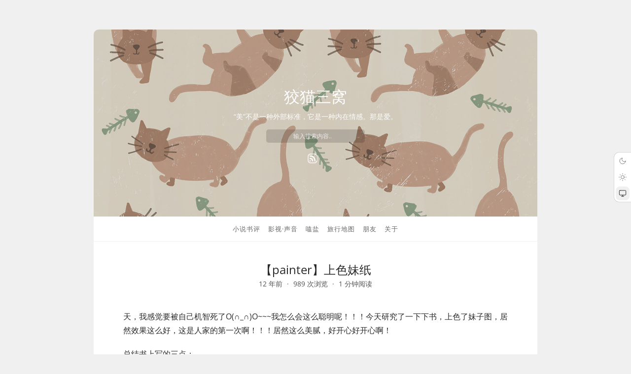

--- FILE ---
content_type: text/html; charset=UTF-8
request_url: https://slykiten.com/pic/painter-shang-se-mei-zhi/
body_size: 9732
content:
<!DOCTYPE html>
<html lang="zh-Hans" class="no-js">

<head>
    <meta charset="UTF-8" />
    <meta name="viewport" content="width=device-width, initial-scale=1.0,minimal-ui,shrink-to-fit=no">
    <meta http-equiv="X-UA-Compatible" content="IE=edge">
    <script>(function(html){html.className = html.className.replace(/\bno-js\b/,'js')})(document.documentElement);</script>
<title>【painter】上色妹纸 &#8211; 狡猫三窝</title>
<meta name='robots' content='max-image-preview:large' />
<link rel="alternate" type="application/rss+xml" title="狡猫三窝 &raquo; 【painter】上色妹纸 评论 Feed" href="https://slykiten.com/pic/painter-shang-se-mei-zhi/feed/" />
<style id='wp-img-auto-sizes-contain-inline-css' type='text/css'>
img:is([sizes=auto i],[sizes^="auto," i]){contain-intrinsic-size:3000px 1500px}
/*# sourceURL=wp-img-auto-sizes-contain-inline-css */
</style>
<style id='wp-emoji-styles-inline-css' type='text/css'>

	img.wp-smiley, img.emoji {
		display: inline !important;
		border: none !important;
		box-shadow: none !important;
		height: 1em !important;
		width: 1em !important;
		margin: 0 0.07em !important;
		vertical-align: -0.1em !important;
		background: none !important;
		padding: 0 !important;
	}
/*# sourceURL=wp-emoji-styles-inline-css */
</style>
<style id='classic-theme-styles-inline-css' type='text/css'>
/*! This file is auto-generated */
.wp-block-button__link{color:#fff;background-color:#32373c;border-radius:9999px;box-shadow:none;text-decoration:none;padding:calc(.667em + 2px) calc(1.333em + 2px);font-size:1.125em}.wp-block-file__button{background:#32373c;color:#fff;text-decoration:none}
/*# sourceURL=/wp-includes/css/classic-themes.min.css */
</style>
<link rel='stylesheet' id='puma-style-css' href='https://slykiten.com/wp-content/themes/Puma/build/css/app.min.css?ver=6.0.2' type='text/css' media='all' />
<style id='puma-style-inline-css' type='text/css'>
.comment--location{font-size:12px!important;}
.pBlock--header .flag,.pArticle--header .flag {width:24px;height:24px;}
/*# sourceURL=puma-style-inline-css */
</style>
<link rel="https://api.w.org/" href="https://slykiten.com/wp-json/" /><link rel="alternate" title="JSON" type="application/json" href="https://slykiten.com/wp-json/wp/v2/posts/1987" /><link rel="EditURI" type="application/rsd+xml" title="RSD" href="https://slykiten.com/xmlrpc.php?rsd" />
<meta name="generator" content="WordPress 6.9" />
<link rel="canonical" href="https://slykiten.com/pic/painter-shang-se-mei-zhi/" />
<link rel='shortlink' href='https://slykiten.com/?p=1987' />
<meta name="description" content="【painter】上色妹纸，作者:狡猾的小猫咪，发布于2014-04-23"><meta name="twitter:card" content="summary_large_image"><meta name="twitter:image:src" content=""><meta name="twitter:site" content="@fatesinger"><meta name="twitter:title" content="【painter】上色妹纸"><meta name="twitter:description" content="【painter】上色妹纸，作者:狡猾的小猫咪，发布于2014-04-23"><meta property="og:title" content="【painter】上色妹纸 &#8211; 狡猫三窝"><meta property="og:url" content="https://slykiten.com/pic/painter-shang-se-mei-zhi"><meta property="og:image" content=""><meta property="og:description" content="【painter】上色妹纸，作者:狡猾的小猫咪，发布于2014-04-23"><meta property="og:type" content="article"><style>.comment--location {
			display: flex;
			margin-top: 8px;
			align-items: center;
			font-size: 14px!important;
			padding-left: 10px;
			color: rgba(0,0,0,.5)!important;
			fill: rgba(0,0,0,.5)!important;
		}
		.comment--location svg {
			margin-right: 5px;
		}
		</style>    <link rel="shortcut icon" href="https://slykiten.com/wp-content/themes/Puma/build/images/favicon.png" type="image/vnd.microsoft.icon">
<style id='global-styles-inline-css' type='text/css'>
:root{--wp--preset--aspect-ratio--square: 1;--wp--preset--aspect-ratio--4-3: 4/3;--wp--preset--aspect-ratio--3-4: 3/4;--wp--preset--aspect-ratio--3-2: 3/2;--wp--preset--aspect-ratio--2-3: 2/3;--wp--preset--aspect-ratio--16-9: 16/9;--wp--preset--aspect-ratio--9-16: 9/16;--wp--preset--color--black: #000000;--wp--preset--color--cyan-bluish-gray: #abb8c3;--wp--preset--color--white: #ffffff;--wp--preset--color--pale-pink: #f78da7;--wp--preset--color--vivid-red: #cf2e2e;--wp--preset--color--luminous-vivid-orange: #ff6900;--wp--preset--color--luminous-vivid-amber: #fcb900;--wp--preset--color--light-green-cyan: #7bdcb5;--wp--preset--color--vivid-green-cyan: #00d084;--wp--preset--color--pale-cyan-blue: #8ed1fc;--wp--preset--color--vivid-cyan-blue: #0693e3;--wp--preset--color--vivid-purple: #9b51e0;--wp--preset--gradient--vivid-cyan-blue-to-vivid-purple: linear-gradient(135deg,rgb(6,147,227) 0%,rgb(155,81,224) 100%);--wp--preset--gradient--light-green-cyan-to-vivid-green-cyan: linear-gradient(135deg,rgb(122,220,180) 0%,rgb(0,208,130) 100%);--wp--preset--gradient--luminous-vivid-amber-to-luminous-vivid-orange: linear-gradient(135deg,rgb(252,185,0) 0%,rgb(255,105,0) 100%);--wp--preset--gradient--luminous-vivid-orange-to-vivid-red: linear-gradient(135deg,rgb(255,105,0) 0%,rgb(207,46,46) 100%);--wp--preset--gradient--very-light-gray-to-cyan-bluish-gray: linear-gradient(135deg,rgb(238,238,238) 0%,rgb(169,184,195) 100%);--wp--preset--gradient--cool-to-warm-spectrum: linear-gradient(135deg,rgb(74,234,220) 0%,rgb(151,120,209) 20%,rgb(207,42,186) 40%,rgb(238,44,130) 60%,rgb(251,105,98) 80%,rgb(254,248,76) 100%);--wp--preset--gradient--blush-light-purple: linear-gradient(135deg,rgb(255,206,236) 0%,rgb(152,150,240) 100%);--wp--preset--gradient--blush-bordeaux: linear-gradient(135deg,rgb(254,205,165) 0%,rgb(254,45,45) 50%,rgb(107,0,62) 100%);--wp--preset--gradient--luminous-dusk: linear-gradient(135deg,rgb(255,203,112) 0%,rgb(199,81,192) 50%,rgb(65,88,208) 100%);--wp--preset--gradient--pale-ocean: linear-gradient(135deg,rgb(255,245,203) 0%,rgb(182,227,212) 50%,rgb(51,167,181) 100%);--wp--preset--gradient--electric-grass: linear-gradient(135deg,rgb(202,248,128) 0%,rgb(113,206,126) 100%);--wp--preset--gradient--midnight: linear-gradient(135deg,rgb(2,3,129) 0%,rgb(40,116,252) 100%);--wp--preset--font-size--small: 13px;--wp--preset--font-size--medium: 20px;--wp--preset--font-size--large: 36px;--wp--preset--font-size--x-large: 42px;--wp--preset--spacing--20: 0.44rem;--wp--preset--spacing--30: 0.67rem;--wp--preset--spacing--40: 1rem;--wp--preset--spacing--50: 1.5rem;--wp--preset--spacing--60: 2.25rem;--wp--preset--spacing--70: 3.38rem;--wp--preset--spacing--80: 5.06rem;--wp--preset--shadow--natural: 6px 6px 9px rgba(0, 0, 0, 0.2);--wp--preset--shadow--deep: 12px 12px 50px rgba(0, 0, 0, 0.4);--wp--preset--shadow--sharp: 6px 6px 0px rgba(0, 0, 0, 0.2);--wp--preset--shadow--outlined: 6px 6px 0px -3px rgb(255, 255, 255), 6px 6px rgb(0, 0, 0);--wp--preset--shadow--crisp: 6px 6px 0px rgb(0, 0, 0);}:where(.is-layout-flex){gap: 0.5em;}:where(.is-layout-grid){gap: 0.5em;}body .is-layout-flex{display: flex;}.is-layout-flex{flex-wrap: wrap;align-items: center;}.is-layout-flex > :is(*, div){margin: 0;}body .is-layout-grid{display: grid;}.is-layout-grid > :is(*, div){margin: 0;}:where(.wp-block-columns.is-layout-flex){gap: 2em;}:where(.wp-block-columns.is-layout-grid){gap: 2em;}:where(.wp-block-post-template.is-layout-flex){gap: 1.25em;}:where(.wp-block-post-template.is-layout-grid){gap: 1.25em;}.has-black-color{color: var(--wp--preset--color--black) !important;}.has-cyan-bluish-gray-color{color: var(--wp--preset--color--cyan-bluish-gray) !important;}.has-white-color{color: var(--wp--preset--color--white) !important;}.has-pale-pink-color{color: var(--wp--preset--color--pale-pink) !important;}.has-vivid-red-color{color: var(--wp--preset--color--vivid-red) !important;}.has-luminous-vivid-orange-color{color: var(--wp--preset--color--luminous-vivid-orange) !important;}.has-luminous-vivid-amber-color{color: var(--wp--preset--color--luminous-vivid-amber) !important;}.has-light-green-cyan-color{color: var(--wp--preset--color--light-green-cyan) !important;}.has-vivid-green-cyan-color{color: var(--wp--preset--color--vivid-green-cyan) !important;}.has-pale-cyan-blue-color{color: var(--wp--preset--color--pale-cyan-blue) !important;}.has-vivid-cyan-blue-color{color: var(--wp--preset--color--vivid-cyan-blue) !important;}.has-vivid-purple-color{color: var(--wp--preset--color--vivid-purple) !important;}.has-black-background-color{background-color: var(--wp--preset--color--black) !important;}.has-cyan-bluish-gray-background-color{background-color: var(--wp--preset--color--cyan-bluish-gray) !important;}.has-white-background-color{background-color: var(--wp--preset--color--white) !important;}.has-pale-pink-background-color{background-color: var(--wp--preset--color--pale-pink) !important;}.has-vivid-red-background-color{background-color: var(--wp--preset--color--vivid-red) !important;}.has-luminous-vivid-orange-background-color{background-color: var(--wp--preset--color--luminous-vivid-orange) !important;}.has-luminous-vivid-amber-background-color{background-color: var(--wp--preset--color--luminous-vivid-amber) !important;}.has-light-green-cyan-background-color{background-color: var(--wp--preset--color--light-green-cyan) !important;}.has-vivid-green-cyan-background-color{background-color: var(--wp--preset--color--vivid-green-cyan) !important;}.has-pale-cyan-blue-background-color{background-color: var(--wp--preset--color--pale-cyan-blue) !important;}.has-vivid-cyan-blue-background-color{background-color: var(--wp--preset--color--vivid-cyan-blue) !important;}.has-vivid-purple-background-color{background-color: var(--wp--preset--color--vivid-purple) !important;}.has-black-border-color{border-color: var(--wp--preset--color--black) !important;}.has-cyan-bluish-gray-border-color{border-color: var(--wp--preset--color--cyan-bluish-gray) !important;}.has-white-border-color{border-color: var(--wp--preset--color--white) !important;}.has-pale-pink-border-color{border-color: var(--wp--preset--color--pale-pink) !important;}.has-vivid-red-border-color{border-color: var(--wp--preset--color--vivid-red) !important;}.has-luminous-vivid-orange-border-color{border-color: var(--wp--preset--color--luminous-vivid-orange) !important;}.has-luminous-vivid-amber-border-color{border-color: var(--wp--preset--color--luminous-vivid-amber) !important;}.has-light-green-cyan-border-color{border-color: var(--wp--preset--color--light-green-cyan) !important;}.has-vivid-green-cyan-border-color{border-color: var(--wp--preset--color--vivid-green-cyan) !important;}.has-pale-cyan-blue-border-color{border-color: var(--wp--preset--color--pale-cyan-blue) !important;}.has-vivid-cyan-blue-border-color{border-color: var(--wp--preset--color--vivid-cyan-blue) !important;}.has-vivid-purple-border-color{border-color: var(--wp--preset--color--vivid-purple) !important;}.has-vivid-cyan-blue-to-vivid-purple-gradient-background{background: var(--wp--preset--gradient--vivid-cyan-blue-to-vivid-purple) !important;}.has-light-green-cyan-to-vivid-green-cyan-gradient-background{background: var(--wp--preset--gradient--light-green-cyan-to-vivid-green-cyan) !important;}.has-luminous-vivid-amber-to-luminous-vivid-orange-gradient-background{background: var(--wp--preset--gradient--luminous-vivid-amber-to-luminous-vivid-orange) !important;}.has-luminous-vivid-orange-to-vivid-red-gradient-background{background: var(--wp--preset--gradient--luminous-vivid-orange-to-vivid-red) !important;}.has-very-light-gray-to-cyan-bluish-gray-gradient-background{background: var(--wp--preset--gradient--very-light-gray-to-cyan-bluish-gray) !important;}.has-cool-to-warm-spectrum-gradient-background{background: var(--wp--preset--gradient--cool-to-warm-spectrum) !important;}.has-blush-light-purple-gradient-background{background: var(--wp--preset--gradient--blush-light-purple) !important;}.has-blush-bordeaux-gradient-background{background: var(--wp--preset--gradient--blush-bordeaux) !important;}.has-luminous-dusk-gradient-background{background: var(--wp--preset--gradient--luminous-dusk) !important;}.has-pale-ocean-gradient-background{background: var(--wp--preset--gradient--pale-ocean) !important;}.has-electric-grass-gradient-background{background: var(--wp--preset--gradient--electric-grass) !important;}.has-midnight-gradient-background{background: var(--wp--preset--gradient--midnight) !important;}.has-small-font-size{font-size: var(--wp--preset--font-size--small) !important;}.has-medium-font-size{font-size: var(--wp--preset--font-size--medium) !important;}.has-large-font-size{font-size: var(--wp--preset--font-size--large) !important;}.has-x-large-font-size{font-size: var(--wp--preset--font-size--x-large) !important;}
/*# sourceURL=global-styles-inline-css */
</style>
</head>

<body class="wp-singular post-template-default single single-post postid-1987 single-format-standard wp-theme-Puma">
            <script>
            window.DEFAULT_THEME = "auto";
            if (localStorage.getItem("theme") == null) {
                localStorage.setItem("theme", window.DEFAULT_THEME);
            }
            if (localStorage.getItem("theme") == "dark") {
                document.querySelector("body").classList.add("dark");
            }
            if (localStorage.getItem("theme") == "auto") {
                document.querySelector("body").classList.add("auto");
            }
        </script>
        <div class="surface-content">
        <header class="pHeader">
            <div class="header-inner">
                <h1 class="site-title">
                    <a href="https://slykiten.com" title="狡猫三窝">
                        狡猫三窝                    </a>
                </h1>
                                    <p class="site-description">“美”不是一种外部标准，它是一种内在情感。那是爱。</p>
                                <form method="get" class="search-form" action="https://slykiten.com/">
                    <input type="search" class="search-field" placeholder="输入搜索内容.." value="" name="s" />
            </form>                <div class="pHeader--icons">
                        <a href="https://slykiten.com/feed/" target="_blank" title="RSS">
        <svg class="sns" viewBox="0 0 24 24" fill="none" xmlns="http://www.w3.org/2000/svg">
            <path d="M12 17C12 14 10 12 7 12" stroke-width="2.3" stroke-linecap="round" stroke-linejoin="round" />
            <path d="M17 17C17 11 13 7 7 7" stroke-width="2.3" stroke-linecap="round" stroke-linejoin="round" />
            <path d="M7 17.01L7.01 16.9989" stroke-width="2.5" stroke-linecap="round" stroke-linejoin="round" />
            <path d="M21 8V16C21 18.7614 18.7614 21 16 21H8C5.23858 21 3 18.7614 3 16V8C3 5.23858 5.23858 3 8 3H16C18.7614 3 21 5.23858 21 8Z" stroke-width="1.6" stroke-linecap="round" stroke-linejoin="round" />
        </svg>
    </a>
                </div>
            </div>
        </header>
        <nav class="pNav">
            <ul id="menu-%e8%8f%9c%e5%8d%95" class="pNav--list"><li id="menu-item-1462" class="menu-item menu-item-type-taxonomy menu-item-object-category menu-item-1462"><a href="https://slykiten.com/category/novel-comments/">小说书评</a></li>
<li id="menu-item-2097" class="menu-item menu-item-type-taxonomy menu-item-object-category menu-item-2097"><a href="https://slykiten.com/category/vidio%c2%b7sound/">影视·声音</a></li>
<li id="menu-item-6489" class="menu-item menu-item-type-custom menu-item-object-custom menu-item-6489"><a href="https://slykiten.com/category/research/">嗑盐</a></li>
<li id="menu-item-5083" class="menu-item menu-item-type-post_type menu-item-object-page menu-item-5083"><a href="https://slykiten.com/map/">旅行地图</a></li>
<li id="menu-item-6035" class="menu-item menu-item-type-post_type menu-item-object-page menu-item-6035"><a href="https://slykiten.com/friends/">朋友</a></li>
<li id="menu-item-2462" class="menu-item menu-item-type-post_type menu-item-object-page menu-item-2462"><a href="https://slykiten.com/about/">关于</a></li>
</ul>        </nav><main class="main-content">
    <article class="pArticle" itemscope="itemscope" itemtype="http://schema.org/Article">
                    <header class="pArticle--header">
				                <h2 class="pArticle--title" itemprop="headline">
                    【painter】上色妹纸                </h2>
                <div class="pArticle--meta">
                    <time itemprop="datePublished" content="2014-04-23T17:22:29+09:00">12 年前</time>
                    <span class="sep"></span>
                    989 次浏览                    <span class="sep"></span>
                    1 分钟阅读                </div>
            </header>
            <div class="pGraph pArticle--content" itemprop="articleBody">
                <p><span id="more-1987"></span></p>
<p>天，我感觉要被自己机智死了O(∩_∩)O~~~我怎么会这么聪明呢！！！今天研究了一下下书，上色了妹子图，居然效果这么好，这是人家的第一次啊！！！居然这么美腻，好开心好开心啊！</p>
<p>总结书上写的三点：</p>
<p>1.上色笔刷“硬质粉笔”</p>
<p>2.上色图层混合模式用“正片叠底”</p>
<p>3.打完阴影，用调和笔“柔和调和棒形笔”融合深浅边缘</p>
            </div>
                                        <div class="pArticle--tags" itemprop="keywords">
                    <a href="https://slykiten.com/tag/painter/" class="post--keyword" data-title="painter" data-type="post_tag" data-term-id="85">painter<sup>[5]</sup></a>                </div>
                                                    <div class="pArticle--actions">
                    <button class="button--like like-btn" aria-label="like the post">
                        <svg class="icon--active" viewBox="0 0 1024 1024" width="32" height="32">
                            <path d="M780.8 204.8c-83.2-44.8-179.2-19.2-243.2 44.8L512 275.2 486.4 249.6c-64-64-166.4-83.2-243.2-44.8C108.8 275.2 89.6 441.6 185.6 537.6l32 32 153.6 153.6 102.4 102.4c25.6 25.6 57.6 25.6 83.2 0l102.4-102.4 153.6-153.6 32-32C934.4 441.6 915.2 275.2 780.8 204.8z"></path>
                        </svg>
                        <svg class="icon--default" viewBox="0 0 1024 1024" width="32" height="32">
                            <path d="M332.8 249.6c38.4 0 83.2 19.2 108.8 44.8L467.2 320 512 364.8 556.8 320l25.6-25.6c32-32 70.4-44.8 108.8-44.8 19.2 0 38.4 6.4 57.6 12.8 44.8 25.6 70.4 57.6 76.8 108.8 6.4 44.8-6.4 89.6-38.4 121.6L512 774.4 236.8 492.8C204.8 460.8 185.6 416 192 371.2c6.4-44.8 38.4-83.2 76.8-108.8C288 256 313.6 249.6 332.8 249.6L332.8 249.6M332.8 185.6C300.8 185.6 268.8 192 243.2 204.8 108.8 275.2 89.6 441.6 185.6 537.6l281.6 281.6C480 832 499.2 838.4 512 838.4s32-6.4 38.4-19.2l281.6-281.6c96-96 76.8-262.4-57.6-332.8-25.6-12.8-57.6-19.2-89.6-19.2-57.6 0-115.2 25.6-153.6 64L512 275.2 486.4 249.6C448 211.2 390.4 185.6 332.8 185.6L332.8 185.6z"></path>
                        </svg>
                    </button>
                </div>
                                        <div class="pArticle--share">
                    <svg viewBox="0 0 24 24" aria-hidden="true">
                        <g>
                            <path d="M18.36 5.64c-1.95-1.96-5.11-1.96-7.07 0L9.88 7.05 8.46 5.64l1.42-1.42c2.73-2.73 7.16-2.73 9.9 0 2.73 2.74 2.73 7.17 0 9.9l-1.42 1.42-1.41-1.42 1.41-1.41c1.96-1.96 1.96-5.12 0-7.07zm-2.12 3.53l-7.07 7.07-1.41-1.41 7.07-7.07 1.41 1.41zm-12.02.71l1.42-1.42 1.41 1.42-1.41 1.41c-1.96 1.96-1.96 5.12 0 7.07 1.95 1.96 5.11 1.96 7.07 0l1.41-1.41 1.42 1.41-1.42 1.42c-2.73 2.73-7.16 2.73-9.9 0-2.73-2.74-2.73-7.17 0-9.9z"></path>
                        </g>
                    </svg>
                    <span class="text">复制链接</span> <span class="link">https://slykiten.com/pic/painter-shang-se-mei-zhi/</span>
                </div>
                        <h3 class="pRelated--heroTitle">相关文章</h3>
<div class="pRelated--list">
    
        <div class="pRelated--item" itemscope itemtype="http://schema.org/Article">
    <a href="https://slykiten.com/fragment/%e7%96%af%e7%8b%82%e7%9a%84%e9%b8%9f%e5%8f%94/" aria-label="疯狂的鸟叔" title="疯狂的鸟叔" itemprop="url">
                <div class="pRelated--title" itemprop="headline">
            疯狂的鸟叔        </div>
        <div class="pRelated--meta">
            <time datetime="2012-10-20T23:35:42+09:00" itemprop="datePublished">
                2012-10-20            </time>
            <span class="sep"></span>
            1 分钟阅读        </div>
    </a>
</div>
    
        <div class="pRelated--item" itemscope itemtype="http://schema.org/Article">
    <a href="https://slykiten.com/website-daily/logo%e5%88%b6%e4%bd%9c/" aria-label="logo制作" title="logo制作" itemprop="url">
                <div class="pRelated--title" itemprop="headline">
            logo制作        </div>
        <div class="pRelated--meta">
            <time datetime="2013-01-03T16:39:16+09:00" itemprop="datePublished">
                2013-01-03            </time>
            <span class="sep"></span>
            1 分钟阅读        </div>
    </a>
</div>
    
        <div class="pRelated--item" itemscope itemtype="http://schema.org/Article">
    <a href="https://slykiten.com/pic/painter-lin-mo-yi-zhi-mei-zi/" aria-label="【painter】临摹一只妹子" title="【painter】临摹一只妹子" itemprop="url">
                <div class="pRelated--title" itemprop="headline">
            【painter】临摹一只妹子        </div>
        <div class="pRelated--meta">
            <time datetime="2014-04-21T23:46:14+09:00" itemprop="datePublished">
                2014-04-21            </time>
            <span class="sep"></span>
            1 分钟阅读        </div>
    </a>
</div>
    
        <div class="pRelated--item" itemscope itemtype="http://schema.org/Article">
    <a href="https://slykiten.com/pic/painter-shuai-ge/" aria-label="【painter】帅哥" title="【painter】帅哥" itemprop="url">
                <div class="pRelated--title" itemprop="headline">
            【painter】帅哥        </div>
        <div class="pRelated--meta">
            <time datetime="2014-04-19T12:28:25+09:00" itemprop="datePublished">
                2014-04-19            </time>
            <span class="sep"></span>
            1 分钟阅读        </div>
    </a>
</div>
    
        <div class="pRelated--item" itemscope itemtype="http://schema.org/Article">
    <a href="https://slykiten.com/pic/painter-xiao-ke-zhan/" aria-label="【painter】小客栈" title="【painter】小客栈" itemprop="url">
                <div class="pRelated--title" itemprop="headline">
            【painter】小客栈        </div>
        <div class="pRelated--meta">
            <time datetime="2014-04-26T15:37:07+09:00" itemprop="datePublished">
                2014-04-26            </time>
            <span class="sep"></span>
            1 分钟阅读        </div>
    </a>
</div>
    
        <div class="pRelated--item" itemscope itemtype="http://schema.org/Article">
    <a href="https://slykiten.com/fragment/%e7%96%af%e7%8b%82%e7%9a%84%e9%b8%9f%e5%8f%942/" aria-label="疯狂的鸟叔2" title="疯狂的鸟叔2" itemprop="url">
                <div class="pRelated--title" itemprop="headline">
            疯狂的鸟叔2        </div>
        <div class="pRelated--meta">
            <time datetime="2012-10-21T19:08:22+09:00" itemprop="datePublished">
                2012-10-21            </time>
            <span class="sep"></span>
            1 分钟阅读        </div>
    </a>
</div>
    </div>            
	<nav class="navigation post-navigation" aria-label="文章">
		<h2 class="screen-reader-text">文章导航</h2>
		<div class="nav-links"><div class="nav-previous"><a href="https://slykiten.com/pic/painter-lin-mo-yi-zhi-mei-zi/" rel="prev"><span class="meta-nav">上一篇</span><span class="post-title">【painter】临摹一只妹子</span></a></div><div class="nav-next"><a href="https://slykiten.com/pic/painter-xiao-ke-zhan/" rel="next"><span class="meta-nav">下一篇</span><span class="post-title">【painter】小客栈</span></a></div></div>
	</nav>            <div class="pArticle--authorInfo">
                <img alt='' src='https://c.wpista.com/avatar/5bac49c5f9bfb23d51345355d0c5a4079ef952fb1125548f1fb6a0b637932c1c?s=64&#038;d=mm&#038;r=g' srcset='https://c.wpista.com/avatar/5bac49c5f9bfb23d51345355d0c5a4079ef952fb1125548f1fb6a0b637932c1c?s=128&#038;d=mm&#038;r=g 2x' class='avatar avatar-64 photo' height='64' width='64' decoding='async'/>                <h3 class="author--name">狡猾的小猫咪</h3>
                <div class="author--description">©版权信息：可以转载，请署名，并保留原文地址，尊重版权</div>
            </div>
            <div id="comments" class="pComment--area">
    <meta content="UserComments:0" itemprop="interactionCount">
        <h3 class="pComment--heroTitle">暂无评论</h3>
    <ol class="pComment--list">
                    <li class="pComment--empty">还没有评论。</li>
            </ol>
    <nav class="comment-navigation" data-fuck="1987">
            </nav>
            	<div id="respond" class="comment-respond">
		<h3 id="reply-title" class="comment-reply-title">发表回复 <small><a rel="nofollow" id="cancel-comment-reply-link" href="/pic/painter-shang-se-mei-zhi/#respond" style="display:none;">取消回复</a></small></h3><form action="https://slykiten.com/wp-comments-post.php" method="post" id="commentform" class="comment-form"><p class="comment-notes"><span id="email-notes">您的邮箱地址不会被公开。</span> <span class="required-field-message">必填项已用 <span class="required">*</span> 标注</span></p><p class="comment-form-author"><label for="author">显示名称 <span class="required">*</span></label> <input id="author" name="author" type="text" value="" size="30" maxlength="245" autocomplete="name" required /></p>
<p class="comment-form-email"><label for="email">邮箱 <span class="required">*</span></label> <input id="email" name="email" type="email" value="" size="30" maxlength="100" aria-describedby="email-notes" autocomplete="email" required /></p>
<p class="comment-form-url"><label for="url">网站</label> <input id="url" name="url" type="url" value="" size="30" maxlength="200" autocomplete="url" /></p>
<p class="comment-form-cookies-consent"><input id="wp-comment-cookies-consent" name="wp-comment-cookies-consent" type="checkbox" value="yes" /> <label for="wp-comment-cookies-consent">在此浏览器中保存我的显示名称、邮箱地址和网站地址，以便下次评论时使用。</label></p>
<p class="comment-form-comment"><label for="comment">评论 <span class="required">*</span></label> <textarea id="comment" name="comment" cols="45" rows="8" maxlength="65525" required></textarea></p><p class="form-submit"><input name="submit" type="submit" id="submit" class="submit" value="发表评论" /> <input type='hidden' name='comment_post_ID' value='1987' id='comment_post_ID' />
<input type='hidden' name='comment_parent' id='comment_parent' value='0' />
</p><p style="display: none;"><input type="hidden" id="akismet_comment_nonce" name="akismet_comment_nonce" value="f082a7770c" /></p><p style="display: none !important;" class="akismet-fields-container" data-prefix="ak_"><label>&#916;<textarea name="ak_hp_textarea" cols="45" rows="8" maxlength="100"></textarea></label><input type="hidden" id="ak_js_1" name="ak_js" value="73"/><script>document.getElementById( "ak_js_1" ).setAttribute( "value", ( new Date() ).getTime() );</script></p></form>	</div><!-- #respond -->
	<p class="akismet_comment_form_privacy_notice">这个站点使用 Akismet 来减少垃圾评论。<a href="https://akismet.com/privacy/" target="_blank" rel="nofollow noopener">了解你的评论数据如何被处理</a>。</p>    </div>            </article>
</main>
    <footer class="site-footer">
        Just a <a href="https://fatesinger.com" target="_blank">bigfa</a> theme<span class="sep"></span>Blog since 2012    </footer>
    </div>
            <div class="backToTop">
            <svg xmlns="http://www.w3.org/2000/svg" class="icon" viewBox="0 0 14 14" fill="currentColor" aria-hidden="true">
                <path d="M7.50015 0.425011C7.42998 0.354396 7.34632 0.298622 7.25415 0.261011C7.07101 0.187003 6.86629 0.187003 6.68315 0.261011C6.59128 0.298643 6.50795 0.354423 6.43815 0.425011L0.728147 6.13201C0.595667 6.27419 0.523544 6.46223 0.526972 6.65653C0.530401 6.85084 0.609113 7.03622 0.746526 7.17363C0.883939 7.31105 1.06932 7.38976 1.26362 7.39319C1.45793 7.39661 1.64597 7.32449 1.78815 7.19201L6.21615 2.76501V13.024C6.21615 13.2229 6.29517 13.4137 6.43582 13.5543C6.57647 13.695 6.76724 13.774 6.96615 13.774C7.16506 13.774 7.35583 13.695 7.49648 13.5543C7.63713 13.4137 7.71615 13.2229 7.71615 13.024V2.76501L12.1441 7.19201C12.2868 7.32867 12.4766 7.40497 12.6741 7.40497C12.8717 7.40497 13.0615 7.32867 13.2041 7.19201C13.3444 7.05126 13.4231 6.86068 13.4231 6.66201C13.4231 6.46334 13.3444 6.27277 13.2041 6.13201L7.50015 0.425011Z"></path>
            </svg>
        </div>
        <div class="u-hide"></div>
    <script type="speculationrules">
{"prefetch":[{"source":"document","where":{"and":[{"href_matches":"/*"},{"not":{"href_matches":["/wp-*.php","/wp-admin/*","/wp-content/uploads/*","/wp-content/*","/wp-content/plugins/*","/wp-content/themes/Puma/*","/*\\?(.+)"]}},{"not":{"selector_matches":"a[rel~=\"nofollow\"]"}},{"not":{"selector_matches":".no-prefetch, .no-prefetch a"}}]},"eagerness":"conservative"}]}
</script>
<script type="text/javascript" id="puma-script-js-extra">
/* <![CDATA[ */
var obvInit = {"is_single":"1","post_id":"1987","restfulBase":"https://slykiten.com/wp-json/","nonce":"e53b949a4f","darkmode":"1","version":"6.0.2","is_archive":"","archive_id":"1987","hide_home_cover":"1","comment_submit_success_text":"\u8bc4\u8bba\u63d0\u4ea4\u6210\u529f\uff01","copy_success_text":"\u590d\u5236\u6210\u529f\u3002","loading_text":"\u52a0\u8f7d\u4e2d...","now_text":"\u521a\u521a","like_success_message":"\u60a8\u559c\u6b22\u8fd9\u7bc7\u6587\u7ae0\uff01"};
//# sourceURL=puma-script-js-extra
/* ]]> */
</script>
<script type="text/javascript" src="https://slykiten.com/wp-content/themes/Puma/build/js/app.min.js?ver=6.0.2" id="puma-script-js"></script>
<script type="text/javascript" src="https://slykiten.com/wp-includes/js/comment-reply.min.js?ver=6.9" id="comment-reply-js" async="async" data-wp-strategy="async" fetchpriority="low"></script>
<script defer type="text/javascript" src="https://slykiten.com/wp-content/plugins/akismet/_inc/akismet-frontend.js?ver=1767437253" id="akismet-frontend-js"></script>
<script id="wp-emoji-settings" type="application/json">
{"baseUrl":"https://s.w.org/images/core/emoji/17.0.2/72x72/","ext":".png","svgUrl":"https://s.w.org/images/core/emoji/17.0.2/svg/","svgExt":".svg","source":{"concatemoji":"https://slykiten.com/wp-includes/js/wp-emoji-release.min.js?ver=6.9"}}
</script>
<script type="module">
/* <![CDATA[ */
/*! This file is auto-generated */
const a=JSON.parse(document.getElementById("wp-emoji-settings").textContent),o=(window._wpemojiSettings=a,"wpEmojiSettingsSupports"),s=["flag","emoji"];function i(e){try{var t={supportTests:e,timestamp:(new Date).valueOf()};sessionStorage.setItem(o,JSON.stringify(t))}catch(e){}}function c(e,t,n){e.clearRect(0,0,e.canvas.width,e.canvas.height),e.fillText(t,0,0);t=new Uint32Array(e.getImageData(0,0,e.canvas.width,e.canvas.height).data);e.clearRect(0,0,e.canvas.width,e.canvas.height),e.fillText(n,0,0);const a=new Uint32Array(e.getImageData(0,0,e.canvas.width,e.canvas.height).data);return t.every((e,t)=>e===a[t])}function p(e,t){e.clearRect(0,0,e.canvas.width,e.canvas.height),e.fillText(t,0,0);var n=e.getImageData(16,16,1,1);for(let e=0;e<n.data.length;e++)if(0!==n.data[e])return!1;return!0}function u(e,t,n,a){switch(t){case"flag":return n(e,"\ud83c\udff3\ufe0f\u200d\u26a7\ufe0f","\ud83c\udff3\ufe0f\u200b\u26a7\ufe0f")?!1:!n(e,"\ud83c\udde8\ud83c\uddf6","\ud83c\udde8\u200b\ud83c\uddf6")&&!n(e,"\ud83c\udff4\udb40\udc67\udb40\udc62\udb40\udc65\udb40\udc6e\udb40\udc67\udb40\udc7f","\ud83c\udff4\u200b\udb40\udc67\u200b\udb40\udc62\u200b\udb40\udc65\u200b\udb40\udc6e\u200b\udb40\udc67\u200b\udb40\udc7f");case"emoji":return!a(e,"\ud83e\u1fac8")}return!1}function f(e,t,n,a){let r;const o=(r="undefined"!=typeof WorkerGlobalScope&&self instanceof WorkerGlobalScope?new OffscreenCanvas(300,150):document.createElement("canvas")).getContext("2d",{willReadFrequently:!0}),s=(o.textBaseline="top",o.font="600 32px Arial",{});return e.forEach(e=>{s[e]=t(o,e,n,a)}),s}function r(e){var t=document.createElement("script");t.src=e,t.defer=!0,document.head.appendChild(t)}a.supports={everything:!0,everythingExceptFlag:!0},new Promise(t=>{let n=function(){try{var e=JSON.parse(sessionStorage.getItem(o));if("object"==typeof e&&"number"==typeof e.timestamp&&(new Date).valueOf()<e.timestamp+604800&&"object"==typeof e.supportTests)return e.supportTests}catch(e){}return null}();if(!n){if("undefined"!=typeof Worker&&"undefined"!=typeof OffscreenCanvas&&"undefined"!=typeof URL&&URL.createObjectURL&&"undefined"!=typeof Blob)try{var e="postMessage("+f.toString()+"("+[JSON.stringify(s),u.toString(),c.toString(),p.toString()].join(",")+"));",a=new Blob([e],{type:"text/javascript"});const r=new Worker(URL.createObjectURL(a),{name:"wpTestEmojiSupports"});return void(r.onmessage=e=>{i(n=e.data),r.terminate(),t(n)})}catch(e){}i(n=f(s,u,c,p))}t(n)}).then(e=>{for(const n in e)a.supports[n]=e[n],a.supports.everything=a.supports.everything&&a.supports[n],"flag"!==n&&(a.supports.everythingExceptFlag=a.supports.everythingExceptFlag&&a.supports[n]);var t;a.supports.everythingExceptFlag=a.supports.everythingExceptFlag&&!a.supports.flag,a.supports.everything||((t=a.source||{}).concatemoji?r(t.concatemoji):t.wpemoji&&t.twemoji&&(r(t.twemoji),r(t.wpemoji)))});
//# sourceURL=https://slykiten.com/wp-includes/js/wp-emoji-loader.min.js
/* ]]> */
</script>
    </body>

    </html>

--- FILE ---
content_type: text/css
request_url: https://slykiten.com/wp-content/themes/Puma/build/css/app.min.css?ver=6.0.2
body_size: 5797
content:
:root{--puma-main-color:#27ae60;--puma-hover-color:#0f730c;--puma-text-color:rgba(0,0,0,.84);--puma-text-light:rgba(0,0,0,.68);--puma-text-gray:rgba(0,0,0,.6);--puma-text-gray-lightest:rgba(0,0,0,.5);--puma-background-white:#fff;--puma-background-gray:#f0f0f0;--puma-background-gray-light:#f9f9f9;--puma-background-opacity:0.9;--puma-background-white-opacity:rgba(255,255,255,var(--puma-background-opacity));--puma-border-color:rgba(0,0,0,.1);--puma-border-color-light:rgba(0,0,0,.05);--puma-text-size-small:14px;--puma-text-size-normal:16px;--puma-text-size-smallest:12px;--puma-content-width:900px;--db-main-color:var(--puma-main-color);--db-hover-color:var(--puma-hover-color);--db--text-color:var(--puma-text-color);--db--text-color-light:var(--puma-text-light);--db--background-gray:var(--puma-background-gray);--db-border-color:var(--puma-border-color)}@media(prefers-color-scheme:dark){.auto{--puma-text-color:#a1a1aa;--puma-text-light:#a1a1aa;--puma-text-gray:#71717a;--puma-text-gray-lightest:hsla(240,4%,46%,.95);--puma-background-white:#1e1e1e;--puma-background-gray:#000;--puma-background-gray-light:#121212;--puma-background-white-opacity:rgba(30,30,30,var(--puma-background-opacity));--puma-border-color:rgba(63,63,70,.6);--puma-border-color-light:rgba(63,63,70,.4);--db-main-color:var(--puma-main-color);--db-hover-color:var(--puma-hover-color);--db--text-color:var(--puma-text-color);--db--text-color-light:var(--puma-text-light);--db--background-gray:var(--puma-background-gray);--db-border-color:var(--puma-border-color)}}.dark{--puma-text-color:#a1a1aa;--puma-text-light:#a1a1aa;--puma-text-gray:#71717a;--puma-text-gray-lightest:hsla(240,4%,46%,.95);--puma-background-white:#1e1e1e;--puma-background-gray:#000;--puma-background-gray-light:#121212;--puma-background-white-opacity:rgba(30,30,30,var(--puma-background-opacity));--puma-border-color:rgba(63,63,70,.6);--puma-border-color-light:rgba(63,63,70,.4);--db-main-color:var(--puma-main-color);--db-hover-color:var(--puma-hover-color);--db--text-color:var(--puma-text-color);--db--text-color-light:var(--puma-text-light);--db--background-gray:var(--puma-background-gray);--db-border-color:var(--puma-border-color)}@font-face{font-family:Open Sans;src:url(../fonts/OpenSans-Regular.woff2) format("woff2"),url(../fonts/OpenSans-Regular.woff) format("woff");font-weight:400;font-style:normal;font-display:swap}@font-face{font-family:Open Sans;src:url(../fonts/OpenSans-Bold.woff2) format("woff2"),url(../fonts/OpenSans-Bold.woff) format("woff");font-weight:700;font-style:normal;font-display:swap}@font-face{font-family:Open Sans;src:url(../fonts/OpenSans-Light.woff2) format("woff2"),url(../fonts/OpenSans-Light.woff) format("woff");font-weight:200;font-style:normal;font-display:swap}@font-face{font-family:Open Sans;src:url(../fonts/OpenSans-Medium.woff2) format("woff2"),url(../fonts/OpenSans-Medium.woff) format("woff");font-weight:500;font-style:normal;font-display:swap}/*! normalize.css v8.0.1 | MIT License | github.com/necolas/normalize.css */html{line-height:1.15;-webkit-text-size-adjust:100%}body{margin:0}main{display:block}h1{font-size:2em;margin:.67em 0}hr{box-sizing:content-box;height:0;overflow:visible}pre{font-family:monospace,monospace;font-size:1em}a{background-color:transparent}abbr[title]{border-bottom:none;text-decoration:underline;-webkit-text-decoration:underline dotted;text-decoration:underline dotted}b,strong{font-weight:bolder}code,kbd,samp{font-family:monospace,monospace;font-size:1em}small{font-size:80%}sub,sup{font-size:75%;line-height:0;position:relative;vertical-align:baseline}sub{bottom:-.25em}sup{top:-.5em}img{border-style:none}button,input,optgroup,select,textarea{font-family:inherit;font-size:100%;line-height:1.15;margin:0}button,input{overflow:visible}button,select{text-transform:none}[type=button],[type=reset],[type=submit],button{-webkit-appearance:button}[type=button]::-moz-focus-inner,[type=reset]::-moz-focus-inner,[type=submit]::-moz-focus-inner,button::-moz-focus-inner{border-style:none;padding:0}[type=button]:-moz-focusring,[type=reset]:-moz-focusring,[type=submit]:-moz-focusring,button:-moz-focusring{outline:1px dotted ButtonText}fieldset{padding:.35em .75em .625em}legend{box-sizing:border-box;color:inherit;display:table;max-width:100%;padding:0;white-space:normal}progress{vertical-align:baseline}textarea{overflow:auto}[type=checkbox],[type=radio]{box-sizing:border-box;padding:0}[type=number]::-webkit-inner-spin-button,[type=number]::-webkit-outer-spin-button{height:auto}[type=search]{-webkit-appearance:textfield;outline-offset:-2px}[type=search]::-webkit-search-decoration{-webkit-appearance:none}::-webkit-file-upload-button{-webkit-appearance:button;font:inherit}details{display:block}summary{display:list-item}[hidden],template{display:none}html{scroll-behavior:smooth}body{letter-spacing:0;font-weight:400;font-style:normal;font-family:Open Sans,PingFang SC,Hiragino Sans GB,Microsoft YaHei,STHeiti,WenQuanYi Micro Hei,Helvetica,Arial,sans-serif;font-size:16px;text-rendering:optimizeLegibility;-webkit-font-smoothing:antialiased;-moz-osx-font-smoothing:grayscale;-moz-font-feature-settings:"liga" on;color:var(--puma-text-color);line-height:1.8;background-color:var(--puma-background-gray)}h1,h2,h3,h4,h5{margin-top:0;margin-bottom:0;font-weight:400}ol,ul{margin:0;padding:0;list-style:none}a{color:inherit;text-decoration:none}img{max-width:100%;height:auto}p{margin-top:0;margin-bottom:0}button,input,textarea{-webkit-appearance:none;outline:none;-webkit-tap-highlight-color:rgba(0,0,0,0);font-size:16px;color:rgba(0,0,0,.86)}button::-moz-focus-inner,input::-moz-focus-inner{border:0;padding:0}a,button,input{-webkit-tap-highlight-color:rgba(0,0,0,0)}figcaption{-webkit-nbsp-mode:normal}input[disabled]{cursor:default;color:rgba(0,0,0,.8);background-color:var(--puma-border-color-light)}audio:not([controls]){display:none;height:0}[hidden],template{display:none}svg:not(:root){overflow:hidden}.screen-reader-text{left:-9999px;position:absolute;top:-9999px}.u-textAlignCenter{text-align:center}.u-hide{display:none}.surface-content{background-color:var(--puma-background-white);margin:60px auto;max-width:var(--puma-content-width);border-radius:var(--puma-border-radius,10px);overflow:hidden}@media screen and (max-width:768px){.surface-content{margin:0;border-radius:0}}.sep:before{content:"·";margin-right:5px;margin-left:5px}.main-content{padding-left:60px;padding-right:60px}@media screen and (max-width:768px){.main-content{padding-left:20px;padding-right:20px}}.u-cursorPointer{cursor:pointer}.notice--wrapper{background-color:rgba(0,0,0,.9);color:#fff;font-size:var(--puma-text-size-smallest,12px);max-width:800px;padding:10px 15px;border-radius:8px;position:fixed;z-index:2;top:15px;left:50%;transform:translateX(-50%);transition:transform .5s}@media(max-width:768px){.notice--wrapper{width:80%}}.pHeader{text-align:center;background-color:#f0f0f0;background-image:url(../images/banner.jpg);background-position:50%;background-size:cover;box-sizing:border-box;color:hsla(0,0%,100%,.97);height:380px;display:flex;flex-direction:column;justify-content:center;position:relative}@media screen and (max-width:768px){.pHeader{height:240px}}.pHeader:before{background-color:rgba(0,0,0,.15);bottom:0;content:"";left:0;position:absolute;right:0;top:0}.pHeader--icons{display:flex;align-items:center;position:relative;justify-content:center;padding-top:20px}.pHeader--icons a{margin:0 12px 0 0;display:flex}.pHeader--icons svg{fill:#fff;width:24px;height:24px;opacity:.9}@media screen and (max-width:768px){.pHeader--icons svg{width:20px;height:20px}}.pHeader--icons svg:hover{fill:var(--puma-hover-color)}.pHeader--icons svg.sns{fill:none;stroke:#fff}.pHeader--icons svg.sns:hover{stroke:var(--puma-hover-color);fill:none}.pHeader .header-inner{position:relative}.pHeader .site-title{font-size:32px}@media screen and (max-width:768px){.pHeader .site-title{font-size:24px}}.pHeader .site-description{font-size:14px}@media screen and (max-width:768px){.pHeader .site-description{font-size:12px}}.search-form{padding-top:12px}.search-form .search-field{background-color:rgba(0,0,0,.15);border:0;border-radius:5px;padding:7px 10px;color:hsla(0,0%,100%,.8);box-shadow:none;width:200px;text-align:center;font-size:12px}.search-form .search-field:focus{color:#fff}.search-form .search-field:focus::-moz-placeholder{color:hsla(0,0%,100%,.8)}.search-form .search-field:focus::placeholder{color:hsla(0,0%,100%,.8)}.search-form .search-field::-moz-placeholder{color:hsla(0,0%,100%,.8)}.search-form .search-field::placeholder{color:hsla(0,0%,100%,.8)}.pNav--list{border-bottom:1px solid var(--puma-border-color-light);font-size:14px;line-height:50px;display:flex;justify-content:center;overflow-x:auto}.pNav--list .menu-item{color:var(--puma-text-gray);font-size:13px;letter-spacing:1px;margin-right:8px;margin-left:8px;position:relative;text-transform:uppercase;flex:0 0 auto}.pNav--list .menu-item:hover{color:var(--puma-main-color)}.pBlock--item{border-bottom:2px solid var(--puma-border-color-light);padding:40px 0;position:relative}@media screen and (max-width:768px){.pBlock--item{padding:20px 0}}.pBlock--item:last-of-type{border-bottom:0}.pBlock--header{text-align:center}.pBlock--title{font-size:24px;line-height:1.4}@media screen and (max-width:768px){.pBlock--title{font-size:22px}}.pBlock--title a{transition:.5s}.pBlock--title a:hover{color:var(--puma-main-color)}.pBlock--snippet{color:var(--puma-text-light)}@media screen and (max-width:768px){.pBlock--snippet{font-size:14px}}.pBlock--postMetaWrap{color:var(--puma-text-light);font-size:14px;margin-bottom:20px}@media screen and (max-width:768px){.pBlock--postMetaWrap{font-size:12px}}.pBlock--footer{border-left:2px solid var(--puma-border-color-light);color:var(--puma-text-light);font-size:12px;padding-left:10px}.pBlock--footer a:hover{color:var(--puma-main-color)}.pBlock--empty{padding:50px 0;text-align:center}.more-link,.pBlock--empty{color:var(--puma-text-light)}.more-link{font-size:12px}.more-link:hover{color:var(--puma-hover-color)}.pStatus--item{padding:25px 0;border-bottom:2px solid var(--puma-border-color-light)}@media screen and (max-width:768px){.pStatus--item{padding:20px 0}}.pStatus--item:last-of-type{border-bottom:0}.pStatus--header{margin-bottom:15px;display:flex;align-items:center;font-size:14px;color:var(--puma-text-light)}.pStatus--header .avatar{border-radius:100%;margin-right:10px;width:32px;height:32px;fill:var(--puma-text-light)}.pStatus--header:hover{color:var(--puma-hover-color)}.status--archiveLink{border-radius:999rem;font-size:14px;color:var(--puma-text-gray)}.status--archiveLink:hover{color:var(--puma-hover-color)}.pGraph figure{margin:20px -60px}@media(min-width:768px){.pGraph figure{margin-left:-15px;margin-right:-15px}}.pGraph figure figcaption{font-size:12px;color:var(--puma-text-gray);text-align:center}.pGraph blockquote{color:var(--puma-text-light);border-color:var(--puma-border-color-light);margin-left:0;border-left:3px solid #000;margin-bottom:35px;padding:10px 20px}.pGraph blockquote p:last-child{margin-bottom:0}.pGraph table{border:1px solid var(--puma-border-color);border-collapse:collapse;margin-bottom:20px;margin-left:auto;margin-right:auto;font-size:12px;color:var(--puma-text-light)}.pGraph table thead tr{background-color:var(--puma-background-gray-light)}.pGraph table tr{background-color:var(--puma-background-white)}.pGraph table tr:hover>td{background-color:var(--puma-background-gray-light);background-clip:padding-box}.pGraph table td,.pGraph table th{border-bottom:1px solid var(--puma-border-color);border-right:1px solid var(--puma-border-color);transition:background-color .25s ease;height:40px;min-width:0;box-sizing:border-box;text-overflow:ellipsis;vertical-align:middle;position:relative;margin:0;padding:0 10px}.pGraph code{padding:2px 5px;border-radius:4px}.pGraph code,.pGraph pre{background-color:var(--puma-background-gray);font-size:14px}.pGraph pre{word-break:break-all;white-space:break-spaces;padding:10px;border-radius:5px}.pGraph ol,.pGraph p,.pGraph ul{margin-bottom:20px}.pGraph strong{font-weight:700}.pGraph em{font-style:italic}.pGraph a{text-decoration:underline}.pGraph a .svgIcon{margin-right:4px}.pGraph li{margin-left:30px;margin-bottom:12px;padding-top:2px}.pGraph li:before{content:"•";box-sizing:border-box;font-size:14px;margin-left:-58px;padding-right:15px;display:inline-block;text-align:right;width:58px}.pGraph ol{counter-reset:a}.pGraph ol>li:before{content:counter(a,decimal) ".";counter-increment:a;padding-right:12px}.pGraph h3,.pGraph h4{margin-top:30px;margin-bottom:10px}.pGraph h3{color:var(--puma-text-light);font-size:20px}.pGraph h4{color:var(--puma-text-gray);font-size:18px}.pGraph hr{margin-top:52px;margin-bottom:42px;display:block;border:0;text-align:center}.pGraph hr:before{content:"...";display:inline-block;margin-left:.6em;color:var(--puma-text-gray);position:relative;top:-30px;font-size:28px;letter-spacing:.6em}.pGraph p.with-img{margin-left:-60px;margin-right:-60px}.pGraph p.with-img img{display:block;margin-left:auto;margin-right:auto}@media(max-width:600px){.pGraph p.with-img{margin-left:-15px;margin-right:-15px}}.pComment--area{padding-top:10px}.pComment--heroTitle{border-bottom:1px solid var(--puma-border-color-light);font-size:12px;font-weight:700;padding:5px 0}.pComment--author{font-size:14px;display:flex;align-items:center}.pComment--author .url{color:var(--puma-main-color);display:flex;align-items:center}.pComment--author .url:hover{color:var(--puma-hover-color)}.pComment--body{padding:25px 0;border-bottom:1px solid var(--puma-border-color-light);position:relative}.pComment--header{display:flex;align-items:center}.pComment--header .avatar{border-radius:100%;margin-right:10px;transition:all .5s ease 0s}.pComment--header .comment-reply-link{background-color:var(--puma-main-color);border-radius:10px;color:var(--puma-background-white);font-size:12px;padding:3px 12px;margin-left:auto;line-height:1.5;cursor:pointer}.pComment--header .comment-reply-link:hover{background-color:var(--puma-hover-color)}.pComment--footer{font-size:12px;color:var(--puma-text-gray-lightest);padding-top:5px}.pComment--content{margin-top:10px;padding-left:5px;font-size:14px}.pComment--empty{padding:50px 0;display:flex;align-items:center;justify-content:center;color:var(--puma-text-gray)}.pComment--empty svg{margin-right:6px}.children{margin-left:0;padding-bottom:10px}.depth-1>.children{margin-left:50px}.children .avatar{width:36px;height:36px}.children .pComment--body{padding:20px 0}.children .pComment--content{font-size:14px}.comment-respond{padding-top:20px}.comment-reply-title{display:flex;align-items:center;color:var(--puma-text-light);font-size:18px}.comment-reply-title small{margin-left:auto;color:#c00}.comment-navigation{padding:20px 0;text-align:center}.friend--icon{margin-left:5px;width:16px;height:16px}.comment--parent__link{color:var(--puma-main-color);margin-right:4px;display:inline-flex}.pingback{padding:25px;font-size:14px;border-bottom:1px solid var(--puma-border-color-light)}.pingback .pingback-content{color:var(--puma-text-light)}.comment--author__tip{font-size:12px;background-color:var(--puma-main-color);padding:4px 10px;border-radius:8px;line-height:1;color:#fff;margin-left:5px}.comment-navigation,.page-links,.posts-nav{padding:30px 0;display:flex;justify-content:center}.comment-navigation.article--nav,.page-links.article--nav,.posts-nav.article--nav{padding:15px 0}.comment-navigation .page-numbers,.comment-navigation .post-page-numbers,.page-links .page-numbers,.page-links .post-page-numbers,.posts-nav .page-numbers,.posts-nav .post-page-numbers{background-color:var(--puma-background-gray-light);border:1px solid var(--puma-border-color-light);border-radius:3px;color:var(--puma-text-gray);font-size:12px;margin:0 5px;padding:3px 10px}.comment-navigation .page-numbers.current,.comment-navigation .page-numbers:hover,.comment-navigation .post-page-numbers.current,.comment-navigation .post-page-numbers:hover,.page-links .page-numbers.current,.page-links .page-numbers:hover,.page-links .post-page-numbers.current,.page-links .post-page-numbers:hover,.posts-nav .page-numbers.current,.posts-nav .page-numbers:hover,.posts-nav .post-page-numbers.current,.posts-nav .post-page-numbers:hover{background-color:var(--puma-main-color);color:var(--puma-background-white)}.comment-navigation .page-numbers.current,.comment-navigation .post-page-numbers.current,.page-links .page-numbers.current,.page-links .post-page-numbers.current,.posts-nav .page-numbers.current,.posts-nav .post-page-numbers.current{cursor:not-allowed}.comment-navigation .post-page-numbers,.page-links .post-page-numbers,.posts-nav .post-page-numbers{padding:1px 8px}.post-navigation{border-top:1px solid var(--puma-border-color-light);overflow:hidden;padding:3px 0}.post-navigation .meta-nav{color:var(--puma-text-light);display:block;font-size:12px;text-transform:uppercase}.post-navigation .nav-links{display:flex;justify-content:space-between}.post-navigation .nav-next,.post-navigation .nav-previous{background-position:50%;background-size:cover;box-sizing:border-box;padding:20px;position:relative;width:50%}.post-navigation .nav-next:only-child,.post-navigation .nav-previous:only-child{text-align:center;width:100%}.post-navigation .nav-next a,.post-navigation .nav-previous a{display:block;position:relative}.post-navigation .nav-next a:hover,.post-navigation .nav-previous a:hover{color:var(--puma-hover-color)}.post-navigation .nav-next{text-align:right}.site-footer{border-top:1px solid var(--puma-border-color-light);color:var(--puma-text-gray);font-size:14px;margin-top:20px;padding-bottom:20px;padding-top:20px;text-align:center}.site-footer a:hover{text-decoration:underline}.fixed--theme{position:fixed;right:0;bottom:50%;transform:translate3d(0,50%,0);height:-moz-max-content;height:max-content;background-color:var(--puma-background-white);border-radius:10px 0 0 10px;width:-moz-max-content;width:max-content;padding:3px;display:flex;flex-direction:column;box-shadow:0 0 0 1px var(--puma-border-color)}.fixed--theme span{width:28px;height:28px;cursor:pointer;border-radius:8px;display:flex;align-items:center;justify-content:center;color:var(--puma-text-gray-lightest);margin-bottom:5px}.fixed--theme span:hover{color:var(--puma-text-color)}.fixed--theme span.is-active{color:var(--puma-text-color);background-color:var(--puma-background-gray)}.fixed--theme span:last-child{margin-bottom:0}.backToTop{position:fixed;right:0;bottom:50px;cursor:pointer;transform:translate3d(200px,0,0);transition:.5s;background-color:var(--puma-background-white);box-shadow:0 0 0 1px var(--puma-border-color);border-radius:10px 0 0 10px;width:34px;height:34px;display:flex;align-items:center;justify-content:center}.backToTop .icon{fill:var(--puma-text-gray-lightest);width:14px;height:14px;padding:7px;border-radius:8px}.backToTop.is-active{transform:translateZ(0)}.backToTop:hover .icon{background-color:var(--puma-background-gray);fill:var(--puma-text-color)}.pRelated--list{padding:15px 0 25px;display:grid;grid-template-columns:repeat(auto-fill,minmax(200px,1fr));grid-gap:20px}.pRelated--heroTitle{font-weight:700}.pRelated--area{padding-top:20px}.pRelated--title{font-weight:700}.pRelated--image{display:flex;align-items:center}.pRelated--image img{width:100%;height:100px;-o-object-fit:cover;object-fit:cover;border-radius:10px}.pRelated--item{line-height:1.8}.pRelated--title{margin-top:5px;font-size:14px;line-height:1.4;padding:0 5px}.pRelated--title:hover{color:var(--puma-hover-color)}.pRelated--meta{color:var(--puma-text-light);font-size:12px;padding:0 5px}.pArticle{padding-top:30px}@media screen and (max-width:768px){.pArticle{padding-top:10px}}.pArticle--header{padding-bottom:20px;text-align:center;padding-top:10px}.pArticle--title{font-size:24px;line-height:1.4}@media screen and (max-width:768px){.pArticle--title{font-size:22px}}.pArticle--meta{color:var(--puma-text-light);font-size:14px}@media screen and (max-width:768px){.pArticle--meta{font-size:12px}}.pArticle--meta a:hover{text-decoration:underline;color:var(--puma-text-color)}.pArticle--toc{font-size:14px;padding:12px 18px;background-color:var(--puma-background-gray-light);border-radius:10px;margin-bottom:25px;color:var(--puma-text-light)}.pArticle--toc summary{cursor:pointer}.pArticle--toc-title{font-weight:600}.pArticle--toc ul{padding-left:10px;margin-bottom:10px}.pArticle--toc ul:last-child{margin-bottom:0}.pArticle--toc ul li{margin-bottom:0;margin-left:25px}.pArticle--toc ul li:before{content:"·";margin-right:5px;padding-right:5px}.pArticle--toc ul li a:hover{text-decoration:underline;color:var(--puma-hover-color)}.pArticle--toc ul li>ul{margin-left:10px;font-size:12px}.pArticle--tags{margin-bottom:20px;display:flex;align-items:center;flex-wrap:wrap;padding-bottom:10px}.pArticle--tags a{border-radius:10px;color:var(--puma-text-light);font-size:12px;padding:5px 12px;margin-right:10px;background-color:var(--puma-background-gray-light);line-height:1.6}.pArticle--tags a:hover{background-color:var(--puma-background-gray)}.pArticle--actions{display:flex;align-items:center;justify-content:center;padding:20px 0}.pArticle--actions .button--like svg{fill:var(--puma-text-gray)}.pArticle--actions .button--like.is-active svg,.pArticle--actions .button--like:hover svg{fill:var(--puma-hover-color)}.pArticle--share{margin-bottom:20px;cursor:pointer;display:flex;align-items:center;justify-content:center;padding:15px 0;font-size:14px;color:var(--puma-text-gray);line-height:1.2}.pArticle--actions+.pArticle--share{padding-top:0}.pArticle--share svg{height:16px;width:16px;fill:var(--puma-text-gray);margin-right:4px;flex:0 0 auto}.pArticle--share .text{flex:0 0 auto}.pArticle--share .link{margin-left:5px;border-bottom:1px dotted var(--puma-hover-color);white-space:nowrap;overflow:hidden;text-overflow:ellipsis}.pArticle--authorInfo{border-top:1px solid var(--puma-border-color-light);padding-bottom:25px;padding-top:25px;display:flex;flex-direction:column;align-items:center}.pArticle--authorInfo .avatar{border:1px solid var(--puma-border-color-light);border-radius:100%;padding:2px;height:64px;width:64px}@media screen and (max-width:768px){.pArticle--authorInfo .avatar{width:36px;height:36px}}.pArticle--authorInfo .author--name{font-size:18px;font-weight:700;line-height:1.2;margin-bottom:2px;margin-top:5px}.pArticle--authorInfo .author--description{color:var(--puma-text-gray);font-size:14px;line-height:1.8}.button--like{border:0;background-color:transparent;cursor:pointer;display:flex;align-items:center}.button--like .count{font-size:14px;margin-left:3px;font-weight:700;color:var(--puma-text-gray)}.button--like.is-active svg{fill:var(--puma-main-color)}.button--like.is-active .icon--active{display:block}.button--like.is-active .icon--default{display:none}.button--like.is-active .count,.button--like:hover .count{color:var(--puma-hover-color)}.button--like .icon--active{display:none}.button--like .icon--default{display:block}.pTerm--header{padding:30px 0;border-bottom:1px solid var(--puma-border-color-light);text-align:center}@media screen and (max-width:768px){.pTerm--header{padding:15px 0}}.pTerm--title{font-size:24px;font-weight:700}@media screen and (max-width:768px){.pTerm--title{font-size:20px}}.pTerm--description{font-size:14px;color:var(--puma-text-gray);line-height:1.5}@media screen and (max-width:768px){.pTerm--description{font-size:12px}}.pCategory--list{display:grid;grid-template-columns:repeat(3,1fr);grid-gap:15px;padding-top:20px;overflow:hidden;position:relative;padding-bottom:50px}@media(max-width:920px){.pCategory--list{grid-template-columns:repeat(2,1fr)}}@media(max-width:480px){.pCategory--list{grid-template-columns:repeat(1,1fr)}}.pCategory--item{padding:8px;border-radius:5px;position:relative;overflow:hidden;background-color:var(--puma-background-gray-light)}.pCategory--item:hover .pCategory--title{color:var(--puma-hover-color);text-decoration:underline}.pCategory--image{height:120px;width:100%;-o-object-fit:cover;object-fit:cover;border-radius:8px}.pCategory--meta{padding:5px}.pCategory--title{font-weight:500;line-height:1;margin-bottom:8px}.pCategory--description{line-height:1.2}.pCategory--count,.pCategory--description{font-size:12px;color:var(--puma-text-gray)}.archive--tagList{display:flex;flex-wrap:wrap;padding-bottom:30px}.archive--tagItem{margin:10px;background-color:var(--puma-background-gray-light);padding:5px 15px;border-radius:10px;font-size:14px;color:var(--puma-text-gray-light)}.archive--tagItem:hover{background-color:var(--puma-hover-color);color:#fff}.pSearch--form{display:flex;justify-content:center}.pSearch--submit{display:none}.pSearch--input{padding:10px 25px;border:1px solid var(--puma-border-color);border-radius:10px;outline:none;font-size:14px;color:var(--puma-text-color-light)}.pArchive{color:var(--puma-text-gray);font-size:14px;position:relative}.pArchive--yearly{position:relative;padding:50px 0}.pArchive--yearly:after{content:attr(data-year);position:absolute;right:0;top:0;font-size:120px;font-weight:700;color:var(--puma-text-light);font-style:italic;opacity:.05}.pArchive--monthly{font-weight:700;margin-bottom:15px;position:relative}.pArchive--list{margin-bottom:30px;display:grid;grid-template-columns:repeat(3,1fr);grid-gap:15px}@media screen and (max-width:768px){.pArchive--list{grid-template-columns:repeat(2,1fr)}}.pArchive--title{line-height:1.4}.pArchive--title:hover{color:var(--puma-hover-color)}.pArchive--item{line-height:1.5;padding:0;position:relative;z-index:1}.pArchive--meta{font-style:italic}.pLink--title{font-size:18px;font-weight:700;color:var(--puma-text-color)}.pLink--subtitle{font-size:14px;color:var(--puma-text-gray)}.pLink--list{padding-top:15px;padding-bottom:30px;display:grid;grid-template-columns:repeat(4,1fr);grid-gap:15px}@media screen and (max-width:768px){.pLink--list{grid-template-columns:repeat(2,1fr)}}.pLink--item{box-sizing:border-box;padding:8px 12px;border-radius:10px}.pLink--item:hover{background-color:var(--puma-background-gray-light)}.pLink--item .avatar{border-radius:10px}.pLink--item .sitename{display:block;font-size:12px;line-height:1.3;color:var(--puma-text-gray)}.pLink--item strong{margin-bottom:5px;display:block;color:var(--puma-text-color);font-size:14px;line-height:1.6}.pLink--item strong:hover{color:var(--puma-hover-color)}.pError--area{padding:50px 0}.pError--link{color:var(--puma-text-light)}.pError--link:hover{color:var(--puma-hover-color)}.pError--code{font-size:32px;line-height:1.2}.pError--message{font-size:18px;color:var(--puma-text-gray)}.aligncenter{text-align:center}.alignleft{float:left;margin-right:15px}.alignright{float:right;margin-left:15px}.comment-form{padding:20px 0}.comment-form .comment-form-cookies-consent #wp-comment-cookies-consent{display:none}.comment-form .comment-form-cookies-consent label{font-size:14px;color:var(--puma-text-gray);display:flex;align-items:center;position:relative;font-weight:400}.comment-form .comment-form-cookies-consent label:before{background-color:var(--puma-background-white);border:1px solid var(--puma-main-color);border-radius:100%;height:16px;margin-right:6px;vertical-align:middle;width:16px;content:"";flex:0 0 auto}.comment-form .comment-form-cookies-consent input:checked+label:after{background-color:var(--puma-main-color);border-radius:100%;content:"";position:absolute;left:1px;height:12px;margin:2px;width:12px;flex:0 0 auto}.comment-form p{margin-bottom:15px}.comment-form p.logged-in-as{font-size:12px;color:var(--puma-text-light)}.comment-form label{cursor:pointer;display:block;margin-bottom:3px;font-size:14px;color:var(--puma-text-gray)}.comment-form textarea{border:1px solid var(--puma-border-color-light);background-color:transparent;border-radius:3px;box-sizing:border-box;padding:10px;resize:none;width:100%;font-size:14px;height:150px;color:var(--puma-text-light)}.comment-form .submit{background-color:var(--puma-main-color);border:1px solid var(--puma-main-color);border-radius:999rem;color:var(--puma-background-white);cursor:pointer;padding:8px 25px;font-size:14px}.comment-form .submit:hover{background-color:var(--puma-hover-color);border-color:var(--puma-hover-color)}.comment-form .comment-form-author input,.comment-form .comment-form-email input,.comment-form .comment-form-url input{border:1px solid var(--puma-border-color-light);border-radius:3px;color:var(--puma-text-light);font-size:14px;height:30px;padding:0 10px;width:280px;background-color:transparent}.required{color:#c00}.comment-notes{font-size:14px;color:var(--puma-text-light)}.gallery{display:grid;grid-gap:10px;margin-bottom:25px}.gallery .gallery-item{margin:0}.gallery .gallery-item .gallery-caption{text-align:center;font-size:12px;color:var(--puma-text-light)}.gallery-columns-2,.gallery-columns-4,.gallery-columns-5,.gallery-columns-7,.gallery-columns-8{grid-template-columns:repeat(2,1fr)}.gallery-columns-3,.gallery-columns-6,.gallery-columns-9{grid-template-columns:repeat(3,1fr)}